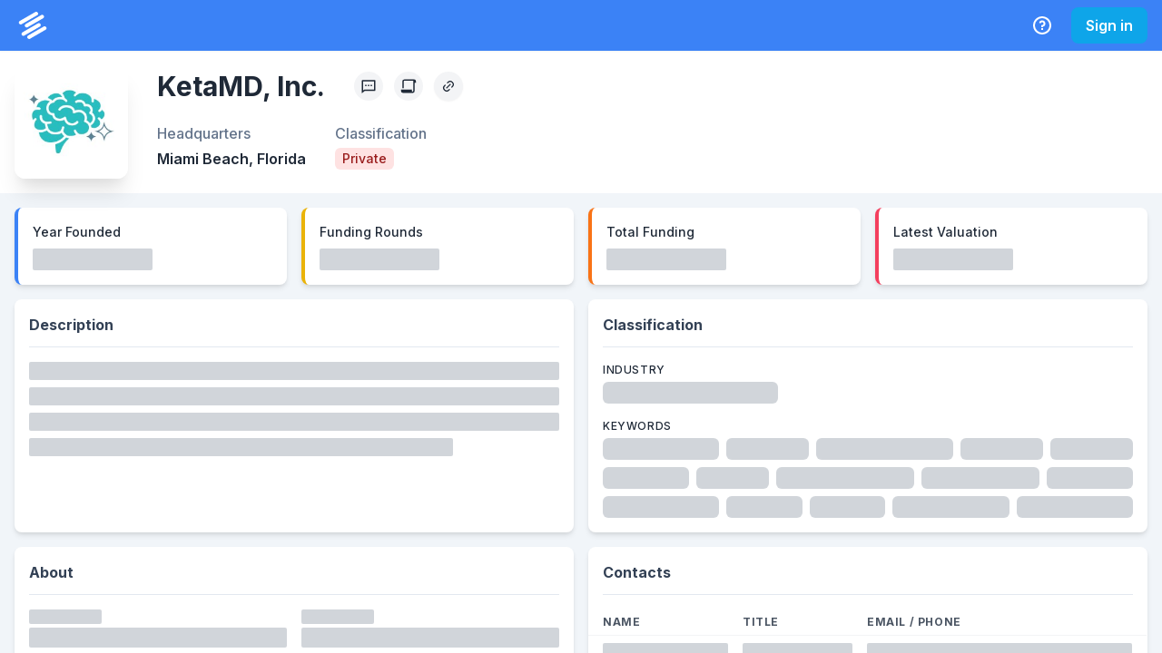

--- FILE ---
content_type: application/javascript; charset=utf-8
request_url: https://system.privco.com/_next/static/chunks/2346-c2635e33483cdad1.js
body_size: 9501
content:
"use strict";(self.webpackChunk_N_E=self.webpackChunk_N_E||[]).push([[2346],{5370:function(e,t,r){r.d(t,{l:function(){return d}});var i=r(38267),a=r(35059),l=r(91639),s=r(33179),n=r(66384),u=r(25432),o=r(85893),d=(0,a.G)(function(e,t){var r;let a=(0,l.mq)("FormLabel",e),d=(0,s.Lr)(e),{className:c,children:y,requiredIndicator:m=(0,o.jsx)(f,{}),optionalIndicator:h=null,...v}=d,g=(0,i.NJ)(),p=null!=(r=null==g?void 0:g.getLabelProps(v,t))?r:{ref:t,...v};return(0,o.jsxs)(n.m.label,{...p,className:(0,u.cx)("chakra-form__label",d.className),__css:{display:"block",textAlign:"start",...a},children:[y,(null==g?void 0:g.isRequired)?m:h]})});d.displayName="FormLabel";var f=(0,a.G)(function(e,t){let r=(0,i.NJ)(),a=(0,i.e)();if(!(null==r?void 0:r.isRequired))return null;let l=(0,u.cx)("chakra-form__required-indicator",e.className);return(0,o.jsx)(n.m.span,{...null==r?void 0:r.getRequiredIndicatorProps(e,t),__css:a.requiredIndicator,className:l})});f.displayName="RequiredIndicator"},59690:function(e,t,r){r.d(t,{K:function(){return s},Y:function(){return l}});var i=r(38267),a=r(25432);function l(e){let{isDisabled:t,isInvalid:r,isReadOnly:i,isRequired:l,...n}=s(e);return{...n,disabled:t,readOnly:i,required:l,"aria-invalid":(0,a.Qm)(r),"aria-required":(0,a.Qm)(l),"aria-readonly":(0,a.Qm)(i)}}function s(e){var t,r,l;let s=(0,i.NJ)(),{id:n,disabled:u,readOnly:o,required:d,isRequired:f,isInvalid:c,isReadOnly:y,isDisabled:m,onFocus:h,onBlur:v,...g}=e,p=e["aria-describedby"]?[e["aria-describedby"]]:[];return(null==s?void 0:s.hasFeedbackText)&&(null==s?void 0:s.isInvalid)&&p.push(s.feedbackId),(null==s?void 0:s.hasHelpText)&&p.push(s.helpTextId),{...g,"aria-describedby":p.join(" ")||void 0,id:null!=n?n:null==s?void 0:s.id,isDisabled:null!=(t=null!=u?u:m)?t:null==s?void 0:s.isDisabled,isReadOnly:null!=(r=null!=o?o:y)?r:null==s?void 0:s.isReadOnly,isRequired:null!=(l=null!=d?d:f)?l:null==s?void 0:s.isRequired,isInvalid:null!=c?c:null==s?void 0:s.isInvalid,onFocus:(0,a.v0)(null==s?void 0:s.onFocus,h),onBlur:(0,a.v0)(null==s?void 0:s.onBlur,v)}}},38267:function(e,t,r){r.d(t,{NI:function(){return v},NJ:function(){return h},Q6:function(){return g},e:function(){return y}});var i=r(55227),a=r(81103),l=r(35059),s=r(91639),n=r(33179),u=r(66384),o=r(25432),d=r(67294),f=r(85893),[c,y]=(0,i.k)({name:"FormControlStylesContext",errorMessage:"useFormControlStyles returned is 'undefined'. Seems you forgot to wrap the components in \"<FormControl />\" "}),[m,h]=(0,i.k)({strict:!1,name:"FormControlContext"}),v=(0,l.G)(function(e,t){let r=(0,s.jC)("Form",e),i=(0,n.Lr)(e),{getRootProps:l,htmlProps:y,...h}=function(e){let{id:t,isRequired:r,isInvalid:i,isDisabled:l,isReadOnly:s,...n}=e,u=(0,d.useId)(),f=t||`field-${u}`,c=`${f}-label`,y=`${f}-feedback`,m=`${f}-helptext`,[h,v]=(0,d.useState)(!1),[g,p]=(0,d.useState)(!1),[b,_]=(0,d.useState)(!1),F=(0,d.useCallback)((e={},t=null)=>({id:m,...e,ref:(0,a.lq)(t,e=>{e&&p(!0)})}),[m]),x=(0,d.useCallback)((e={},t=null)=>{var r,a;return{...e,ref:t,"data-focus":(0,o.PB)(b),"data-disabled":(0,o.PB)(l),"data-invalid":(0,o.PB)(i),"data-readonly":(0,o.PB)(s),id:null!=(r=e.id)?r:c,htmlFor:null!=(a=e.htmlFor)?a:f}},[f,l,b,i,s,c]),V=(0,d.useCallback)((e={},t=null)=>({id:y,...e,ref:(0,a.lq)(t,e=>{e&&v(!0)}),"aria-live":"polite"}),[y]),k=(0,d.useCallback)((e={},t=null)=>({...e,...n,ref:t,role:"group"}),[n]),A=(0,d.useCallback)((e={},t=null)=>({...e,ref:t,role:"presentation","aria-hidden":!0,children:e.children||"*"}),[]);return{isRequired:!!r,isInvalid:!!i,isReadOnly:!!s,isDisabled:!!l,isFocused:!!b,onFocus:()=>_(!0),onBlur:()=>_(!1),hasFeedbackText:h,setHasFeedbackText:v,hasHelpText:g,setHasHelpText:p,id:f,labelId:c,feedbackId:y,helpTextId:m,htmlProps:n,getHelpTextProps:F,getErrorMessageProps:V,getRootProps:k,getLabelProps:x,getRequiredIndicatorProps:A}}(i),v=(0,o.cx)("chakra-form-control",e.className);return(0,f.jsx)(m,{value:h,children:(0,f.jsx)(c,{value:r,children:(0,f.jsx)(u.m.div,{...l({},t),className:v,__css:r.container})})})});v.displayName="FormControl";var g=(0,l.G)(function(e,t){let r=h(),i=y(),a=(0,o.cx)("chakra-form__helper-text",e.className);return(0,f.jsx)(u.m.div,{...null==r?void 0:r.getHelpTextProps(e,t),__css:i.helperText,className:a})});g.displayName="FormHelperText"},28129:function(e,t,r){r.d(t,{I:function(){return d}});var i=r(59690),a=r(35059),l=r(91639),s=r(33179),n=r(66384),u=r(25432),o=r(85893),d=(0,a.G)(function(e,t){let{htmlSize:r,...a}=e,d=(0,l.jC)("Input",a),f=(0,s.Lr)(a),c=(0,i.Y)(f),y=(0,u.cx)("chakra-input",e.className);return(0,o.jsx)(n.m.input,{size:r,...c,__css:d.field,ref:t,className:y})});d.displayName="Input",d.id="Input"},87536:function(e,t,r){r.d(t,{KN:function(){return j},U2:function(){return m},bc:function(){return N},cI:function(){return eb},t8:function(){return B}});var i=r(67294),a=e=>"checkbox"===e.type,l=e=>e instanceof Date,s=e=>null==e;let n=e=>"object"==typeof e;var u=e=>!s(e)&&!Array.isArray(e)&&n(e)&&!l(e),o=e=>u(e)&&e.target?a(e.target)?e.target.checked:e.target.value:e,d=e=>e.substring(0,e.search(/\.\d+(\.|$)/))||e,f=(e,t)=>e.has(d(t)),c=e=>Array.isArray(e)?e.filter(Boolean):[],y=e=>void 0===e,m=(e,t,r)=>{if(!t||!u(e))return r;let i=c(t.split(/[,[\].]+?/)).reduce((e,t)=>s(e)?e:e[t],e);return y(i)||i===e?y(e[t])?r:e[t]:i};let h={BLUR:"blur",FOCUS_OUT:"focusout",CHANGE:"change"},v={onBlur:"onBlur",onChange:"onChange",onSubmit:"onSubmit",onTouched:"onTouched",all:"all"},g={max:"max",min:"min",maxLength:"maxLength",minLength:"minLength",pattern:"pattern",required:"required",validate:"validate"},p=i.createContext(null),b=()=>i.useContext(p);var _=(e,t,r,i=!0)=>{let a={};for(let l in e)Object.defineProperty(a,l,{get:()=>{let a=l;return t[a]!==v.all&&(t[a]=!i||v.all),r&&(r[a]=!0),e[a]}});return a},F=e=>u(e)&&!Object.keys(e).length,x=(e,t,r)=>{let{name:i,...a}=e;return F(a)||Object.keys(a).length>=Object.keys(t).length||Object.keys(a).find(e=>t[e]===(!r||v.all))},V=e=>Array.isArray(e)?e:[e],k=(e,t,r)=>r&&t?e===t:!e||!t||e===t||V(e).some(e=>e&&(e.startsWith(t)||t.startsWith(e)));function A(e){let t=i.useRef(e);t.current=e,i.useEffect(()=>{let r=e=>{e&&e.unsubscribe()},i=!e.disabled&&t.current.subject.subscribe({next:t.current.callback});return()=>r(i)},[e.disabled])}var w=e=>"string"==typeof e,S=(e,t,r,i)=>{let a=Array.isArray(e);return w(e)?(i&&t.watch.add(e),m(r,e)):a?e.map(e=>(i&&t.watch.add(e),m(r,e))):(i&&(t.watchAll=!0),r)},C=e=>"function"==typeof e,D=e=>{for(let t in e)if(C(e[t]))return!0;return!1};function N(e){let t=b(),{name:r,control:a=t.control,shouldUnregister:l}=e,s=f(a._names.array,r),n=function(e){let t=b(),{control:r=t.control,name:a,defaultValue:l,disabled:s,exact:n}=e||{},o=i.useRef(a);o.current=a;let d=i.useCallback(e=>{if(k(o.current,e.name,n)){let t=S(o.current,r._names,e.values||r._formValues);c(y(o.current)||u(t)&&!D(t)?{...t}:Array.isArray(t)?[...t]:y(t)?l:t)}},[r,n,l]);A({disabled:s,subject:r._subjects.watch,callback:d});let[f,c]=i.useState(y(l)?r._getWatch(a):l);return i.useEffect(()=>{r._removeUnmounted()}),f}({control:a,name:r,defaultValue:m(a._formValues,r,m(a._defaultValues,r,e.defaultValue)),exact:!0}),d=function(e){let t=b(),{control:r=t.control,disabled:a,name:l,exact:s}=e||{},[n,u]=i.useState(r._formState),o=i.useRef({isDirty:!1,dirtyFields:!1,touchedFields:!1,isValidating:!1,isValid:!1,errors:!1}),d=i.useRef(l),f=i.useRef(!0);d.current=l;let c=i.useCallback(e=>f.current&&k(d.current,e.name,s)&&x(e,o.current)&&u({...r._formState,...e}),[r,s]);return A({disabled:a,callback:c,subject:r._subjects.state}),i.useEffect(()=>(f.current=!0,()=>{f.current=!1}),[]),_(n,r._proxyFormState,o.current,!1)}({control:a,name:r}),c=i.useRef(a.register(r,{...e.rules,value:n}));return i.useEffect(()=>{let e=(e,t)=>{let r=m(a._fields,e);r&&(r._f.mount=t)};return e(r,!0),()=>{let t=a._options.shouldUnregister||l;(s?t&&!a._stateFlags.action:t)?a.unregister(r):e(r,!1)}},[r,a,s,l]),{field:{name:r,value:n,onChange:i.useCallback(e=>{c.current.onChange({target:{value:o(e),name:r},type:h.CHANGE})},[r]),onBlur:i.useCallback(()=>{c.current.onBlur({target:{value:m(a._formValues,r),name:r},type:h.BLUR})},[r,a]),ref:i.useCallback(e=>{let t=m(a._fields,r);e&&t&&e.focus&&(t._f.ref={focus:()=>e.focus(),select:()=>e.select(),setCustomValidity:t=>e.setCustomValidity(t),reportValidity:()=>e.reportValidity()})},[r,a._fields])},formState:d,fieldState:Object.defineProperties({},{invalid:{enumerable:!0,get:()=>!!m(d.errors,r)},isDirty:{enumerable:!0,get:()=>!!m(d.dirtyFields,r)},isTouched:{enumerable:!0,get:()=>!!m(d.touchedFields,r)},error:{enumerable:!0,get:()=>m(d.errors,r)}})}}var j=(e,t,r,i,a)=>t?{...r[e],types:{...r[e]&&r[e].types?r[e].types:{},[i]:a||!0}}:{},O=e=>/^\w*$/.test(e),T=e=>c(e.replace(/["|']|\]/g,"").split(/\.|\[/));function B(e,t,r){let i=-1,a=O(t)?[t]:T(t),l=a.length,s=l-1;for(;++i<l;){let t=a[i],l=r;if(i!==s){let r=e[t];l=u(r)||Array.isArray(r)?r:isNaN(+a[i+1])?{}:[]}e[t]=l,e=e[t]}return e}let E=(e,t,r)=>{for(let i of r||Object.keys(e)){let r=m(e,i);if(r){let{_f:e,...i}=r;if(e&&t(e.name)){if(e.ref.focus&&y(e.ref.focus()))break;if(e.refs){e.refs[0].focus();break}}else u(i)&&E(i,t)}}};var L=(e,t,r)=>!r&&(t.watchAll||t.watch.has(e)||[...t.watch].some(t=>e.startsWith(t)&&/^\.\w+/.test(e.slice(t.length)))),q=(e,t,r)=>{let i=c(m(e,r));return B(i,"root",t[r]),B(e,r,i),e},U=e=>"boolean"==typeof e,R=e=>"file"===e.type,I=e=>w(e)||i.isValidElement(e),M=e=>"radio"===e.type,P=e=>e instanceof RegExp;let H={value:!1,isValid:!1},$={value:!0,isValid:!0};var G=e=>{if(Array.isArray(e)){if(e.length>1){let t=e.filter(e=>e&&e.checked&&!e.disabled).map(e=>e.value);return{value:t,isValid:!!t.length}}return e[0].checked&&!e[0].disabled?e[0].attributes&&!y(e[0].attributes.value)?y(e[0].value)||""===e[0].value?$:{value:e[0].value,isValid:!0}:$:H}return H};let J={isValid:!1,value:null};var Q=e=>Array.isArray(e)?e.reduce((e,t)=>t&&t.checked&&!t.disabled?{isValid:!0,value:t.value}:e,J):J;function W(e,t,r="validate"){if(I(e)||Array.isArray(e)&&e.every(I)||U(e)&&!e)return{type:r,message:I(e)?e:"",ref:t}}var K=e=>u(e)&&!P(e)?e:{value:e,message:""},Y=async(e,t,r,i,l)=>{let{ref:n,refs:o,required:d,maxLength:f,minLength:c,min:y,max:m,pattern:h,validate:v,name:p,valueAsNumber:b,mount:_,disabled:x}=e._f;if(!_||x)return{};let V=o?o[0]:n,k=e=>{i&&V.reportValidity&&(V.setCustomValidity(U(e)?"":e||" "),V.reportValidity())},A={},S=M(n),D=a(n),N=(b||R(n))&&!n.value||""===t||Array.isArray(t)&&!t.length,O=j.bind(null,p,r,A),T=(e,t,r,i=g.maxLength,a=g.minLength)=>{let l=e?t:r;A[p]={type:e?i:a,message:l,ref:n,...O(e?i:a,l)}};if(l?!Array.isArray(t)||!t.length:d&&(!(S||D)&&(N||s(t))||U(t)&&!t||D&&!G(o).isValid||S&&!Q(o).isValid)){let{value:e,message:t}=I(d)?{value:!!d,message:d}:K(d);if(e&&(A[p]={type:g.required,message:t,ref:V,...O(g.required,t)},!r))return k(t),A}if(!N&&(!s(y)||!s(m))){let e,i;let a=K(m),l=K(y);if(s(t)||isNaN(t)){let r=n.valueAsDate||new Date(t);w(a.value)&&(e=r>new Date(a.value)),w(l.value)&&(i=r<new Date(l.value))}else{let r=n.valueAsNumber||(t?+t:t);s(a.value)||(e=r>a.value),s(l.value)||(i=r<l.value)}if((e||i)&&(T(!!e,a.message,l.message,g.max,g.min),!r))return k(A[p].message),A}if((f||c)&&!N&&(w(t)||l&&Array.isArray(t))){let e=K(f),i=K(c),a=!s(e.value)&&t.length>e.value,l=!s(i.value)&&t.length<i.value;if((a||l)&&(T(a,e.message,i.message),!r))return k(A[p].message),A}if(h&&!N&&w(t)){let{value:e,message:i}=K(h);if(P(e)&&!t.match(e)&&(A[p]={type:g.pattern,message:i,ref:n,...O(g.pattern,i)},!r))return k(i),A}if(v){if(C(v)){let e=await v(t),i=W(e,V);if(i&&(A[p]={...i,...O(g.validate,i.message)},!r))return k(i.message),A}else if(u(v)){let e={};for(let i in v){if(!F(e)&&!r)break;let a=W(await v[i](t),V,i);a&&(e={...a,...O(i,a.message)},k(a.message),r&&(A[p]=e))}if(!F(e)&&(A[p]={ref:V,...e},!r))return A}}return k(!0),A},z="undefined"!=typeof window&&void 0!==window.HTMLElement&&"undefined"!=typeof document;function X(e){let t;let r=Array.isArray(e);if(e instanceof Date)t=new Date(e);else if(e instanceof Set)t=new Set(e);else if(!(!(z&&(e instanceof Blob||e instanceof FileList))&&(r||u(e))))return e;else for(let i in t=r?[]:{},e){if(C(e[i])){t=e;break}t[i]=X(e[i])}return t}var Z=e=>({isOnSubmit:!e||e===v.onSubmit,isOnBlur:e===v.onBlur,isOnChange:e===v.onChange,isOnAll:e===v.all,isOnTouch:e===v.onTouched});function ee(e,t){let r;let i=O(t)?[t]:T(t),a=1==i.length?e:function(e,t){let r=t.slice(0,-1).length,i=0;for(;i<r;)e=y(e)?i++:e[t[i++]];return e}(e,i),l=i[i.length-1];a&&delete a[l];for(let t=0;t<i.slice(0,-1).length;t++){let a,l=-1,s=i.slice(0,-(t+1)),n=s.length-1;for(t>0&&(r=e);++l<s.length;){let t=s[l];a=a?a[t]:e[t],n===l&&(u(a)&&F(a)||Array.isArray(a)&&function(e){for(let t in e)if(!y(e[t]))return!1;return!0}(a))&&(r?delete r[t]:delete e[t]),r=a}}return e}function et(){let e=[],t=t=>{for(let r of e)r.next(t)},r=t=>(e.push(t),{unsubscribe:()=>{e=e.filter(e=>e!==t)}}),i=()=>{e=[]};return{get observers(){return e},next:t,subscribe:r,unsubscribe:i}}var er=e=>s(e)||!n(e);function ei(e,t){if(er(e)||er(t))return e===t;if(l(e)&&l(t))return e.getTime()===t.getTime();let r=Object.keys(e),i=Object.keys(t);if(r.length!==i.length)return!1;for(let a of r){let r=e[a];if(!i.includes(a))return!1;if("ref"!==a){let e=t[a];if(l(r)&&l(e)||u(r)&&u(e)||Array.isArray(r)&&Array.isArray(e)?!ei(r,e):r!==e)return!1}}return!0}var ea=e=>{let t=e?e.ownerDocument:0,r=t&&t.defaultView?t.defaultView.HTMLElement:HTMLElement;return e instanceof r},el=e=>"select-multiple"===e.type,es=e=>M(e)||a(e),en=e=>ea(e)&&e.isConnected;function eu(e,t={}){let r=Array.isArray(e);if(u(e)||r)for(let r in e)Array.isArray(e[r])||u(e[r])&&!D(e[r])?(t[r]=Array.isArray(e[r])?[]:{},eu(e[r],t[r])):s(e[r])||(t[r]=!0);return t}var eo=(e,t)=>(function e(t,r,i){let a=Array.isArray(t);if(u(t)||a)for(let a in t)Array.isArray(t[a])||u(t[a])&&!D(t[a])?y(r)||er(i[a])?i[a]=Array.isArray(t[a])?eu(t[a],[]):{...eu(t[a])}:e(t[a],s(r)?{}:r[a],i[a]):i[a]=!ei(t[a],r[a]);return i})(e,t,eu(t)),ed=(e,{valueAsNumber:t,valueAsDate:r,setValueAs:i})=>y(e)?e:t?""===e?NaN:e?+e:e:r&&w(e)?new Date(e):i?i(e):e;function ef(e){let t=e.ref;return(e.refs?e.refs.every(e=>e.disabled):t.disabled)?void 0:R(t)?t.files:M(t)?Q(e.refs).value:el(t)?[...t.selectedOptions].map(({value:e})=>e):a(t)?G(e.refs).value:ed(y(t.value)?e.ref.value:t.value,e)}var ec=(e,t,r,i)=>{let a={};for(let r of e){let e=m(t,r);e&&B(a,r,e._f)}return{criteriaMode:r,names:[...e],fields:a,shouldUseNativeValidation:i}},ey=e=>y(e)?void 0:P(e)?e.source:u(e)?P(e.value)?e.value.source:e.value:e,em=e=>e.mount&&(e.required||e.min||e.max||e.maxLength||e.minLength||e.pattern||e.validate);function eh(e,t,r){let i=m(e,r);if(i||O(r))return{error:i,name:r};let a=r.split(".");for(;a.length;){let i=a.join("."),l=m(t,i),s=m(e,i);if(l&&!Array.isArray(l)&&r!==i)break;if(s&&s.type)return{name:i,error:s};a.pop()}return{name:r}}var ev=(e,t,r,i,a)=>!a.isOnAll&&(!r&&a.isOnTouch?!(t||e):(r?i.isOnBlur:a.isOnBlur)?!e:(r?!i.isOnChange:!a.isOnChange)||e),eg=(e,t)=>!c(m(e,t)).length&&ee(e,t);let ep={mode:v.onSubmit,reValidateMode:v.onChange,shouldFocusError:!0};function eb(e={}){let t=i.useRef(),[r,n]=i.useState({isDirty:!1,isValidating:!1,dirtyFields:{},isSubmitted:!1,submitCount:0,touchedFields:{},isSubmitting:!1,isSubmitSuccessful:!1,isValid:!1,errors:{}});t.current?t.current.control._options=e:t.current={...function(e={}){let t,r={...ep,...e},i={isDirty:!1,isValidating:!1,dirtyFields:{},isSubmitted:!1,submitCount:0,touchedFields:{},isSubmitting:!1,isSubmitSuccessful:!1,isValid:!1,errors:{}},n={},u=X(r.defaultValues)||{},d=r.shouldUnregister?{}:X(u),g={action:!1,mount:!1,watch:!1},p={mount:new Set,unMount:new Set,array:new Set,watch:new Set},b=0,_={},x={isDirty:!1,dirtyFields:!1,touchedFields:!1,isValidating:!1,isValid:!1,errors:!1},k={watch:et(),array:et(),state:et()},A=Z(r.mode),D=Z(r.reValidateMode),N=r.criteriaMode===v.all,j=e=>t=>{clearTimeout(b),b=window.setTimeout(e,t)},O=async e=>{let t=!1;return x.isValid&&(t=r.resolver?F((await $()).errors):await J(n,!0),e||t===i.isValid||(i.isValid=t,k.state.next({isValid:t}))),t},T=(e,t=[],r,a,l=!0,s=!0)=>{if(a&&r){if(g.action=!0,s&&Array.isArray(m(n,e))){let t=r(m(n,e),a.argA,a.argB);l&&B(n,e,t)}if(x.errors&&s&&Array.isArray(m(i.errors,e))){let t=r(m(i.errors,e),a.argA,a.argB);l&&B(i.errors,e,t),eg(i.errors,e)}if(x.touchedFields&&s&&Array.isArray(m(i.touchedFields,e))){let t=r(m(i.touchedFields,e),a.argA,a.argB);l&&B(i.touchedFields,e,t)}x.dirtyFields&&(i.dirtyFields=eo(u,d)),k.state.next({isDirty:W(e,t),dirtyFields:i.dirtyFields,errors:i.errors,isValid:i.isValid})}else B(d,e,t)},I=(e,t)=>{B(i.errors,e,t),k.state.next({errors:i.errors})},M=(e,t,r,i)=>{let a=m(n,e);if(a){let l=m(d,e,y(r)?m(u,e):r);y(l)||i&&i.defaultChecked||t?B(d,e,t?l:ef(a._f)):eb(e,l),g.mount&&O()}},P=(e,t,r,a,l)=>{let s=!1,n={name:e},o=m(i.touchedFields,e);if(x.isDirty){let e=i.isDirty;i.isDirty=n.isDirty=W(),s=e!==n.isDirty}if(x.dirtyFields&&(!r||a)){let r=m(i.dirtyFields,e),a=ei(m(u,e),t);a?ee(i.dirtyFields,e):B(i.dirtyFields,e,!0),n.dirtyFields=i.dirtyFields,s=s||r!==m(i.dirtyFields,e)}return r&&!o&&(B(i.touchedFields,e,r),n.touchedFields=i.touchedFields,s=s||x.touchedFields&&o!==r),s&&l&&k.state.next(n),s?n:{}},H=async(r,a,l,s)=>{let n=m(i.errors,r),u=x.isValid&&i.isValid!==a;if(e.delayError&&l?(t=j(()=>I(r,l)))(e.delayError):(clearTimeout(b),t=null,l?B(i.errors,r,l):ee(i.errors,r)),(l?!ei(n,l):n)||!F(s)||u){let e={...s,...u?{isValid:a}:{},errors:i.errors,name:r};i={...i,...e},k.state.next(e)}_[r]--,x.isValidating&&!Object.values(_).some(e=>e)&&(k.state.next({isValidating:!1}),_={})},$=async e=>r.resolver?await r.resolver({...d},r.context,ec(e||p.mount,n,r.criteriaMode,r.shouldUseNativeValidation)):{},G=async e=>{let{errors:t}=await $();if(e)for(let r of e){let e=m(t,r);e?B(i.errors,r,e):ee(i.errors,r)}else i.errors=t;return t},J=async(e,t,a={valid:!0})=>{for(let l in e){let s=e[l];if(s){let{_f:e,...l}=s;if(e){let l=p.array.has(e.name),n=await Y(s,m(d,e.name),N,r.shouldUseNativeValidation,l);if(n[e.name]&&(a.valid=!1,t))break;t||(m(n,e.name)?l?q(i.errors,n,e.name):B(i.errors,e.name,n[e.name]):ee(i.errors,e.name))}l&&await J(l,t,a)}}return a.valid},Q=()=>{for(let e of p.unMount){let t=m(n,e);t&&(t._f.refs?t._f.refs.every(e=>!en(e)):!en(t._f.ref))&&eD(e)}p.unMount=new Set},W=(e,t)=>(e&&t&&B(d,e,t),!ei(ek(),u)),K=(e,t,r)=>{let i={...g.mount?d:y(t)?u:w(e)?{[e]:t}:t};return S(e,p,i,r)},eu=t=>c(m(g.mount?d:u,t,e.shouldUnregister?m(u,t,[]):[])),eb=(e,t,r={})=>{let i=m(n,e),l=t;if(i){let r=i._f;r&&(r.disabled||B(d,e,ed(t,r)),l=z&&ea(r.ref)&&s(t)?"":t,el(r.ref)?[...r.ref.options].forEach(e=>e.selected=l.includes(e.value)):r.refs?a(r.ref)?r.refs.length>1?r.refs.forEach(e=>(!e.defaultChecked||!e.disabled)&&(e.checked=Array.isArray(l)?!!l.find(t=>t===e.value):l===e.value)):r.refs[0]&&(r.refs[0].checked=!!l):r.refs.forEach(e=>e.checked=e.value===l):R(r.ref)?r.ref.value="":(r.ref.value=l,r.ref.type||k.watch.next({name:e})))}(r.shouldDirty||r.shouldTouch)&&P(e,l,r.shouldTouch,r.shouldDirty,!0),r.shouldValidate&&eV(e)},e_=(e,t,r)=>{for(let i in t){let a=t[i],s=`${e}.${i}`,u=m(n,s);!p.array.has(e)&&er(a)&&(!u||u._f)||l(a)?eb(s,a,r):e_(s,a,r)}},eF=(e,t,r={})=>{let a=m(n,e),l=p.array.has(e),o=X(t);B(d,e,o),l?(k.array.next({name:e,values:d}),(x.isDirty||x.dirtyFields)&&r.shouldDirty&&(i.dirtyFields=eo(u,d),k.state.next({name:e,dirtyFields:i.dirtyFields,isDirty:W(e,o)}))):!a||a._f||s(o)?eb(e,o,r):e_(e,o,r),L(e,p)&&k.state.next({}),k.watch.next({name:e})},ex=async e=>{let a=e.target,l=a.name,s=m(n,l);if(s){let u,f;let c=a.type?ef(s._f):o(e),y=e.type===h.BLUR||e.type===h.FOCUS_OUT,v=!em(s._f)&&!r.resolver&&!m(i.errors,l)&&!s._f.deps||ev(y,m(i.touchedFields,l),i.isSubmitted,D,A),g=L(l,p,y);B(d,l,c),y?(s._f.onBlur&&s._f.onBlur(e),t&&t(0)):s._f.onChange&&s._f.onChange(e);let b=P(l,c,y,!1),x=!F(b)||g;if(y||k.watch.next({name:l,type:e.type}),v)return x&&k.state.next({name:l,...g?{}:b});if(!y&&g&&k.state.next({}),_[l]=(_[l],1),k.state.next({isValidating:!0}),r.resolver){let{errors:e}=await $([l]),t=eh(i.errors,n,l),r=eh(e,n,t.name||l);u=r.error,l=r.name,f=F(e)}else u=(await Y(s,m(d,l),N,r.shouldUseNativeValidation))[l],f=await O(!0);s._f.deps&&eV(s._f.deps),H(l,f,u,b)}},eV=async(e,t={})=>{let a,l;let s=V(e);if(k.state.next({isValidating:!0}),r.resolver){let t=await G(y(e)?e:s);a=F(t),l=e?!s.some(e=>m(t,e)):a}else e?((l=(await Promise.all(s.map(async e=>{let t=m(n,e);return await J(t&&t._f?{[e]:t}:t)}))).every(Boolean))||i.isValid)&&O():l=a=await J(n);return k.state.next({...!w(e)||x.isValid&&a!==i.isValid?{}:{name:e},...r.resolver?{isValid:a}:{},errors:i.errors,isValidating:!1}),t.shouldFocus&&!l&&E(n,e=>m(i.errors,e),e?s:p.mount),l},ek=e=>{let t={...u,...g.mount?d:{}};return y(e)?t:w(e)?m(t,e):e.map(e=>m(t,e))},eA=(e,t)=>({invalid:!!m((t||i).errors,e),isDirty:!!m((t||i).dirtyFields,e),isTouched:!!m((t||i).touchedFields,e),error:m((t||i).errors,e)}),ew=e=>{e?V(e).forEach(e=>ee(i.errors,e)):i.errors={},k.state.next({errors:i.errors})},eS=(e,t,r)=>{let a=(m(n,e,{_f:{}})._f||{}).ref;B(i.errors,e,{...t,ref:a}),k.state.next({name:e,errors:i.errors,isValid:!1}),r&&r.shouldFocus&&a&&a.focus&&a.focus()},eC=(e,t)=>C(e)?k.watch.subscribe({next:r=>e(K(void 0,t),r)}):K(e,t,!0),eD=(e,t={})=>{for(let a of e?V(e):p.mount)p.mount.delete(a),p.array.delete(a),m(n,a)&&(t.keepValue||(ee(n,a),ee(d,a)),t.keepError||ee(i.errors,a),t.keepDirty||ee(i.dirtyFields,a),t.keepTouched||ee(i.touchedFields,a),r.shouldUnregister||t.keepDefaultValue||ee(u,a));k.watch.next({}),k.state.next({...i,...t.keepDirty?{isDirty:W()}:{}}),t.keepIsValid||O()},eN=(e,t={})=>{let i=m(n,e),a=U(t.disabled);return B(n,e,{...i||{},_f:{...i&&i._f?i._f:{ref:{name:e}},name:e,mount:!0,...t}}),p.mount.add(e),i?a&&B(d,e,t.disabled?void 0:m(d,e,ef(i._f))):M(e,!0,t.value),{...a?{disabled:t.disabled}:{},...r.shouldUseNativeValidation?{required:!!t.required,min:ey(t.min),max:ey(t.max),minLength:ey(t.minLength),maxLength:ey(t.maxLength),pattern:ey(t.pattern)}:{},name:e,onChange:ex,onBlur:ex,ref:a=>{if(a){eN(e,t),i=m(n,e);let r=y(a.value)&&a.querySelectorAll&&a.querySelectorAll("input,select,textarea")[0]||a,l=es(r),s=i._f.refs||[];(l?s.find(e=>e===r):r===i._f.ref)||(B(n,e,{_f:{...i._f,...l?{refs:[...s.filter(en),r,...Array.isArray(m(u,e))?[{}]:[]],ref:{type:r.type,name:e}}:{ref:r}}}),M(e,!1,void 0,r))}else(i=m(n,e,{}))._f&&(i._f.mount=!1),(r.shouldUnregister||t.shouldUnregister)&&!(f(p.array,e)&&g.action)&&p.unMount.add(e)}}},ej=(e,t)=>async a=>{a&&(a.preventDefault&&a.preventDefault(),a.persist&&a.persist());let l=!0,s=X(d);k.state.next({isSubmitting:!0});try{if(r.resolver){let{errors:e,values:t}=await $();i.errors=e,s=t}else await J(n);F(i.errors)?(k.state.next({errors:{},isSubmitting:!0}),await e(s,a)):(t&&await t({...i.errors},a),r.shouldFocusError&&E(n,e=>m(i.errors,e),p.mount))}catch(e){throw l=!1,e}finally{i.isSubmitted=!0,k.state.next({isSubmitted:!0,isSubmitting:!1,isSubmitSuccessful:F(i.errors)&&l,submitCount:i.submitCount+1,errors:i.errors})}},eO=(e,t={})=>{m(n,e)&&(y(t.defaultValue)?eF(e,m(u,e)):(eF(e,t.defaultValue),B(u,e,t.defaultValue)),t.keepTouched||ee(i.touchedFields,e),t.keepDirty||(ee(i.dirtyFields,e),i.isDirty=t.defaultValue?W(e,m(u,e)):W()),!t.keepError&&(ee(i.errors,e),x.isValid&&O()),k.state.next({...i}))},eT=(t,r={})=>{let a=t||u,l=X(a),s=t&&!F(t)?l:u;if(r.keepDefaultValues||(u=a),!r.keepValues){if(r.keepDirtyValues)for(let e of p.mount)m(i.dirtyFields,e)?B(s,e,m(d,e)):eF(e,m(s,e));else{if(z&&y(t))for(let e of p.mount){let t=m(n,e);if(t&&t._f){let e=Array.isArray(t._f.refs)?t._f.refs[0]:t._f.ref;try{if(ea(e)){e.closest("form").reset();break}}catch(e){}}}n={}}d=e.shouldUnregister?r.keepDefaultValues?X(u):{}:l,k.array.next({values:s}),k.watch.next({values:s})}p={mount:new Set,unMount:new Set,array:new Set,watch:new Set,watchAll:!1,focus:""},g.mount=!x.isValid||!!r.keepIsValid,g.watch=!!e.shouldUnregister,k.state.next({submitCount:r.keepSubmitCount?i.submitCount:0,isDirty:r.keepDirty||r.keepDirtyValues?i.isDirty:!!(r.keepDefaultValues&&!ei(t,u)),isSubmitted:!!r.keepIsSubmitted&&i.isSubmitted,dirtyFields:r.keepDirty||r.keepDirtyValues?i.dirtyFields:r.keepDefaultValues&&t?eo(u,t):{},touchedFields:r.keepTouched?i.touchedFields:{},errors:r.keepErrors?i.errors:{},isSubmitting:!1,isSubmitSuccessful:!1})},eB=(e,t)=>eT(C(e)?e(d):e,t),eE=(e,t={})=>{let r=m(n,e),i=r&&r._f;if(i){let e=i.refs?i.refs[0]:i.ref;e.focus(),t.shouldSelect&&e.select()}};return{control:{register:eN,unregister:eD,getFieldState:eA,_executeSchema:$,_getWatch:K,_getDirty:W,_updateValid:O,_removeUnmounted:Q,_updateFieldArray:T,_getFieldArray:eu,_subjects:k,_proxyFormState:x,get _fields(){return n},get _formValues(){return d},get _stateFlags(){return g},set _stateFlags(value){g=value},get _defaultValues(){return u},get _names(){return p},set _names(value){p=value},get _formState(){return i},set _formState(value){i=value},get _options(){return r},set _options(value){r={...r,...value}}},trigger:eV,register:eN,handleSubmit:ej,watch:eC,setValue:eF,getValues:ek,reset:eB,resetField:eO,clearErrors:ew,unregister:eD,setError:eS,setFocus:eE,getFieldState:eA}}(e),formState:r};let u=t.current.control,d=i.useCallback(e=>{x(e,u._proxyFormState,!0)&&(u._formState={...u._formState,...e},n({...u._formState}))},[u]);return A({subject:u._subjects.state,callback:d}),i.useEffect(()=>{u._stateFlags.mount||(u._proxyFormState.isValid&&u._updateValid(),u._stateFlags.mount=!0),u._stateFlags.watch&&(u._stateFlags.watch=!1,u._subjects.state.next({})),u._removeUnmounted()}),t.current.formState=_(r,u._proxyFormState),t.current}}}]);
//# sourceMappingURL=2346-c2635e33483cdad1.js.map

--- FILE ---
content_type: application/javascript; charset=utf-8
request_url: https://system.privco.com/_next/static/chunks/7190-403fade3e7ee7085.js
body_size: 1298
content:
(self.webpackChunk_N_E=self.webpackChunk_N_E||[]).push([[7190],{93162:function(e,t,n){var o,a;void 0!==(o="function"==typeof(a=function(){"use strict";function t(e,t,n){var o=new XMLHttpRequest;o.open("GET",e),o.responseType="blob",o.onload=function(){s(o.response,t,n)},o.onerror=function(){console.error("could not download file")},o.send()}function o(e){var t=new XMLHttpRequest;t.open("HEAD",e,!1);try{t.send()}catch(e){}return 200<=t.status&&299>=t.status}function a(e){try{e.dispatchEvent(new MouseEvent("click"))}catch(n){var t=document.createEvent("MouseEvents");t.initMouseEvent("click",!0,!0,window,0,0,0,80,20,!1,!1,!1,!1,0,null),e.dispatchEvent(t)}}var r="object"==typeof window&&window.window===window?window:"object"==typeof self&&self.self===self?self:"object"==typeof n.g&&n.g.global===n.g?n.g:void 0,i=r.navigator&&/Macintosh/.test(navigator.userAgent)&&/AppleWebKit/.test(navigator.userAgent)&&!/Safari/.test(navigator.userAgent),s=r.saveAs||("object"!=typeof window||window!==r?function(){}:"download"in HTMLAnchorElement.prototype&&!i?function(e,n,i){var s=r.URL||r.webkitURL,c=document.createElement("a");n=n||e.name||"download",c.download=n,c.rel="noopener","string"==typeof e?(c.href=e,c.origin===location.origin?a(c):o(c.href)?t(e,n,i):a(c,c.target="_blank")):(c.href=s.createObjectURL(e),setTimeout(function(){s.revokeObjectURL(c.href)},4e4),setTimeout(function(){a(c)},0))}:"msSaveOrOpenBlob"in navigator?function(e,n,r){if(n=n||e.name||"download","string"!=typeof e){var i;navigator.msSaveOrOpenBlob((void 0===(i=r)?i={autoBom:!1}:"object"!=typeof i&&(console.warn("Deprecated: Expected third argument to be a object"),i={autoBom:!i}),i.autoBom&&/^\s*(?:text\/\S*|application\/xml|\S*\/\S*\+xml)\s*;.*charset\s*=\s*utf-8/i.test(e.type)?new Blob(["\uFEFF",e],{type:e.type}):e),n)}else if(o(e))t(e,n,r);else{var s=document.createElement("a");s.href=e,s.target="_blank",setTimeout(function(){a(s)})}}:function(e,n,o,a){if((a=a||open("","_blank"))&&(a.document.title=a.document.body.innerText="downloading..."),"string"==typeof e)return t(e,n,o);var s="application/octet-stream"===e.type,c=/constructor/i.test(r.HTMLElement)||r.safari,l=/CriOS\/[\d]+/.test(navigator.userAgent);if((l||s&&c||i)&&"undefined"!=typeof FileReader){var u=new FileReader;u.onloadend=function(){var e=u.result;e=l?e:e.replace(/^data:[^;]*;/,"data:attachment/file;"),a?a.location.href=e:location=e,a=null},u.readAsDataURL(e)}else{var d=r.URL||r.webkitURL,f=d.createObjectURL(e);a?a.location=f:location.href=f,a=null,setTimeout(function(){d.revokeObjectURL(f)},4e4)}});r.saveAs=s.saveAs=s,e.exports=s})?a.apply(t,[]):a)&&(e.exports=o)},86893:function(e,t,n){"use strict";n.d(t,{_hL:function(){return a}});var o=n(88357);function a(e){return(0,o.w_)({tag:"svg",attr:{viewBox:"0 0 24 24",fill:"none",stroke:"currentColor",strokeWidth:"2",strokeLinecap:"round",strokeLinejoin:"round"},child:[{tag:"path",attr:{d:"M21 15v4a2 2 0 0 1-2 2H5a2 2 0 0 1-2-2v-4"}},{tag:"polyline",attr:{points:"7 10 12 15 17 10"}},{tag:"line",attr:{x1:"12",y1:"15",x2:"12",y2:"3"}}]})(e)}},57577:function(e,t,n){"use strict";n.d(t,{v:function(){return c}});var o=n(11028),a=n(25432),r=n(35059),i=n(66384),s=n(85893),c=(0,r.G)(function(e,t){let n=(0,o.J)();return(0,s.jsx)(i.m.dd,{ref:t,...e,className:(0,a.cx)("chakra-stat__help-text",e.className),__css:n.helpText})});c.displayName="StatHelpText"}}]);
//# sourceMappingURL=7190-403fade3e7ee7085.js.map